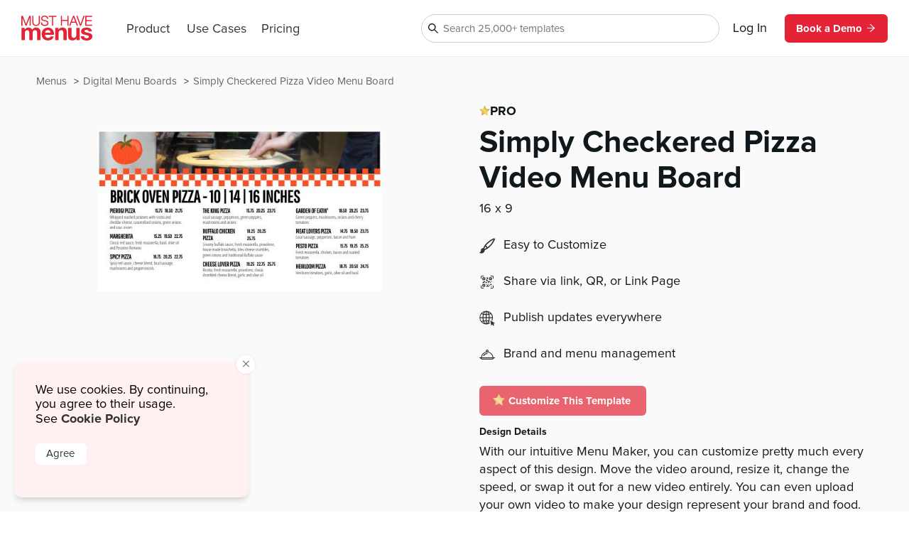

--- FILE ---
content_type: text/html
request_url: https://www.musthavemenus.com/digital-menu-board-template/simply-checkered-pizza-video-menu-board.html
body_size: 9402
content:
<!DOCTYPE html>
<html lang="en" class="tk-proxima-nova">
<head>
	<meta charset="UTF-8">
	<meta name="viewport" content="width=device-width">
	<link rel="icon" type="image/png" href="/favicon-16x16.png" sizes="16x16">
	<link rel="icon" type="image/png" href="/favicon-32x32.png" sizes="32x32">
	<link rel="icon" type="image/png" href="/favicon-96x96.png" sizes="96x96">
	<link rel="icon" type="image/png" href="/favicon-160x160.png" sizes="160x160">

	<link rel="preconnect" href="https://www.mhme.nu">

	<meta name="generator" content="Astro v2.10.15">
	<meta name="description" content="Design an awesome new video menu with the Simply Checkered Pizza Video Menu Board from MustHaveMenus. Easy to make your own and display. 
">
	<meta name="keywords">

	

	<title>Simply Checkered Pizza Video Menu Board</title>

	<!-- Intercom -->
	
	
	
	
<!-- End Intercom -->

	<!-- Google Tag Manager -->
	
	<!-- End Google Tag Manager -->

	<!-- Fullstory -->
	<script> window['_fs_host'] = 'fullstory.com'; window['_fs_script'] = 'edge.fullstory.com/s/fs.js'; window['_fs_org'] = 'o-23XANY-na1'; window['_fs_namespace'] = 'FS'; !function(m,n,e,t,l,o,g,y){var s,f,a=function(h){ return!(h in m)||(m.console&&m.console.log&&m.console.log('FullStory namespace conflict. Please set window["_fs_namespace"].'),!1)}(e) ;function p(b){var h,d=[];function j(){h&&(d.forEach((function(b){var d;try{d=b[h[0]]&&b[h[0]](h[1])}catch(h){return void(b[3]&&b[3](h))} d&&d.then?d.then(b[2],b[3]):b[2]&&b[2](d)})),d.length=0)}function r(b){return function(d){h||(h=[b,d],j())}}return b(r(0),r(1)),{ then:function(b,h){return p((function(r,i){d.push([b,h,r,i]),j()}))}}}a&&(g=m[e]=function(){var b=function(b,d,j,r){function i(i,c){ h(b,d,j,i,c,r)}r=r||2;var c,u=/Async$/;return u.test(b)?(b=b.replace(u,""),"function"==typeof Promise?new Promise(i):p(i)):h(b,d,j,c,c,r)} ;function h(h,d,j,r,i,c){return b._api?b._api(h,d,j,r,i,c):(b.q&&b.q.push([h,d,j,r,i,c]),null)}return b.q=[],b}(),y=function(b){function h(h){ "function"==typeof h[4]&&h[4](new Error(b))}var d=g.q;if(d){for(var j=0;j<d.length;j++)h(d[j]);d.length=0,d.push=h}},function(){ (o=n.createElement(t)).async=!0,o.crossOrigin="anonymous",o.src="https://"+l,o.onerror=function(){y("Error loading "+l)} ;var b=n.getElementsByTagName(t)[0];b&&b.parentNode?b.parentNode.insertBefore(o,b):n.head.appendChild(o)}(),function(){function b(){} function h(b,h,d){g(b,h,d,1)}function d(b,d,j){h("setProperties",{type:b,properties:d},j)}function j(b,h){d("user",b,h)}function r(b,h,d){j({ uid:b},d),h&&j(h,d)}g.identify=r,g.setUserVars=j,g.identifyAccount=b,g.clearUserCookie=b,g.setVars=d,g.event=function(b,d,j){h("trackEvent",{ name:b,properties:d},j)},g.anonymize=function(){r(!1)},g.shutdown=function(){h("shutdown")},g.restart=function(){h("restart")}, g.log=function(b,d){h("log",{level:b,msg:d})},g.consent=function(b){h("setIdentity",{consent:!arguments.length||b})}}(),s="fetch", f="XMLHttpRequest",g._w={},g._w[f]=m[f],g._w[s]=m[s],m[s]&&(m[s]=function(){return g._w[s].apply(this,arguments)}),g._v="2.0.0") }(window,document,window._fs_namespace,"script",window._fs_script); </script>
	<!-- /Fullstory -->

	<!-- Rewardful Code -->
	
	<script async src="https://r.wdfl.co/rw.js" data-rewardful="e9d4c9"></script>
	<!-- End Rewardful Code -->

	

	

	
<link rel="stylesheet" href="/_astro/_name_.d831f0dc.css" />
<link rel="stylesheet" href="/_astro/_name_.b90f1143.css" />
<link rel="stylesheet" href="/_astro/_name_.e100395e.css" />
<link rel="stylesheet" href="/_astro/AppHeader.13d3f613.css" />
<link rel="stylesheet" href="/_astro/CookieNotification.c36fd073.css" />
<link rel="stylesheet" href="/_astro/Button.fdf18af4.css" />
<link rel="stylesheet" href="/_astro/MatchingDesignModal.66779292.css" /><script type="module" src="/_astro/hoisted.9056a9d6.js"></script></head>

<body id="app">
	<!-- Google Tag Manager (noscript) -->
	<noscript><iframe src="https://www.googletagmanager.com/ns.html?id=GTM-5WNV48VJ" height="0" width="0" style="display:none;visibility:hidden"></iframe></noscript>
	<!-- End Google Tag Manager (noscript) -->
	<style>astro-island,astro-slot,astro-static-slot{display:contents}</style><script>(()=>{var e=async t=>{await(await t())()};(self.Astro||(self.Astro={})).only=e;window.dispatchEvent(new Event("astro:only"));})();;(()=>{var d;{let p={0:t=>u(t),1:t=>l(t),2:t=>new RegExp(t),3:t=>new Date(t),4:t=>new Map(l(t)),5:t=>new Set(l(t)),6:t=>BigInt(t),7:t=>new URL(t),8:t=>new Uint8Array(t),9:t=>new Uint16Array(t),10:t=>new Uint32Array(t)},h=t=>{let[e,n]=t;return e in p?p[e](n):void 0},l=t=>t.map(h),u=t=>typeof t!="object"||t===null?t:Object.fromEntries(Object.entries(t).map(([e,n])=>[e,h(n)]));customElements.get("astro-island")||customElements.define("astro-island",(d=class extends HTMLElement{constructor(){super(...arguments);this.hydrate=async()=>{var i;if(!this.hydrator||!this.isConnected)return;let e=(i=this.parentElement)==null?void 0:i.closest("astro-island[ssr]");if(e){e.addEventListener("astro:hydrate",this.hydrate,{once:!0});return}let n=this.querySelectorAll("astro-slot"),o={},a=this.querySelectorAll("template[data-astro-template]");for(let r of a){let s=r.closest(this.tagName);s!=null&&s.isSameNode(this)&&(o[r.getAttribute("data-astro-template")||"default"]=r.innerHTML,r.remove())}for(let r of n){let s=r.closest(this.tagName);s!=null&&s.isSameNode(this)&&(o[r.getAttribute("name")||"default"]=r.innerHTML)}let c;try{c=this.hasAttribute("props")?u(JSON.parse(this.getAttribute("props"))):{}}catch(r){let s=this.getAttribute("component-url")||"<unknown>",y=this.getAttribute("component-export");throw y&&(s+=` (export ${y})`),console.error(`[hydrate] Error parsing props for component ${s}`,this.getAttribute("props"),r),r}await this.hydrator(this)(this.Component,c,o,{client:this.getAttribute("client")}),this.removeAttribute("ssr"),this.dispatchEvent(new CustomEvent("astro:hydrate"))}}connectedCallback(){!this.hasAttribute("await-children")||this.firstChild?this.childrenConnectedCallback():new MutationObserver((e,n)=>{n.disconnect(),setTimeout(()=>this.childrenConnectedCallback(),0)}).observe(this,{childList:!0})}async childrenConnectedCallback(){let e=this.getAttribute("before-hydration-url");e&&await import(e),this.start()}start(){let e=JSON.parse(this.getAttribute("opts")),n=this.getAttribute("client");if(Astro[n]===void 0){window.addEventListener(`astro:${n}`,()=>this.start(),{once:!0});return}Astro[n](async()=>{let o=this.getAttribute("renderer-url"),[a,{default:c}]=await Promise.all([import(this.getAttribute("component-url")),o?import(o):()=>()=>{}]),i=this.getAttribute("component-export")||"default";if(!i.includes("."))this.Component=a[i];else{this.Component=a;for(let r of i.split("."))this.Component=this.Component[r]}return this.hydrator=c,this.hydrate},e,this)}attributeChangedCallback(){this.hydrate()}},d.observedAttributes=["props"],d))}})();</script><astro-island uid="ZPTBPT" component-url="/_astro/AppHeader.c058421e.js" component-export="default" renderer-url="/_astro/client.ee951810.js" props="{}" ssr="" client="only" opts="{&quot;name&quot;:&quot;AppHeader&quot;,&quot;value&quot;:&quot;solid-js&quot;}"></astro-island>
	
  <main>
    <section class="fluid longtail">

      <div class="popcorn-container">
  <div>
      <a href="/digital-menu-board-template/simply-checkered-pizza-video-menu-board.html">
        Simply Checkered Pizza Video Menu Board
      </a>
    </div><div>
      <a href="/category/digital-menu-boards.html">
        Digital Menu Boards
      </a>
    </div><div>
      <a href="/menu/browse.do">
        Menus
      </a>
    </div>
</div>

      <header>
        <div class="thumbs">
          <astro-island uid="PvjXK" component-url="/_astro/CustomizeTemplateThumbs.f2e74560.js" component-export="default" renderer-url="/_astro/client.ee951810.js" props="{&quot;design&quot;:[0,{&quot;id&quot;:[0,&quot;ee8505b1-2424-41ba-a5ee-b2e02687537b&quot;],&quot;colors&quot;:[0,&quot;#FFF,#fc5125,#d30000,#ff7955,#63631d,#d13612,#000000,#777777&quot;],&quot;created_date&quot;:[3,&quot;2023-05-05T12:58:28.000Z&quot;],&quot;description&quot;:[0,&quot;With our intuitive Menu Maker, you can customize pretty much every aspect of this design. Move the video around, resize it, change the speed, or swap it out for a new video entirely. You can even upload your own video to make your design represent your brand and food. &quot;],&quot;fonts&quot;:[0,&quot;node_family_pathway_gothic_one,node_family_open_sans_condensed&quot;],&quot;html&quot;:[0,&quot;&quot;],&quot;name&quot;:[0,&quot;Simply Checkered Pizza Video Menu Board&quot;],&quot;page_count&quot;:[0,1],&quot;pdf&quot;:[0,null],&quot;privacy&quot;:[0,null],&quot;removed&quot;:[8,[0]],&quot;size&quot;:[0,&quot;digital-menu-board&quot;],&quot;thumb&quot;:[0,null],&quot;thumb_updated_date&quot;:[0,null],&quot;type&quot;:[0,&quot;template&quot;],&quot;updated_date&quot;:[3,&quot;2024-05-30T13:24:20.000Z&quot;],&quot;url&quot;:[0,null],&quot;visitor_id&quot;:[0,null],&quot;location_id&quot;:[0,1000250025],&quot;member_id&quot;:[0,891454],&quot;status&quot;:[0,&quot;published&quot;],&quot;template_id&quot;:[0,null],&quot;designer&quot;:[0,&quot;lindsayp@musthavemenus.com&quot;],&quot;last_edited_date&quot;:[0,null],&quot;notes&quot;:[0,null],&quot;brandColors&quot;:[0,null],&quot;height&quot;:[0,null],&quot;themeColors&quot;:[0,null],&quot;unit&quot;:[0,null],&quot;width&quot;:[0,null],&quot;png&quot;:[0,null],&quot;version&quot;:[0,null],&quot;appVersion&quot;:[0,&quot;0&quot;],&quot;folders&quot;:[0,&quot;&quot;],&quot;app_version&quot;:[0,2.2],&quot;has_changes&quot;:[0,null],&quot;meta_description&quot;:[0,&quot;Design an awesome new video menu with the Simply Checkered Pizza Video Menu Board from MustHaveMenus. Easy to make your own and display. \n&quot;],&quot;page_title&quot;:[0,null],&quot;is_test&quot;:[8,[1]],&quot;rank&quot;:[0,18],&quot;assigned_to&quot;:[0,null],&quot;is_locked&quot;:[8,[0]],&quot;jpg&quot;:[0,null],&quot;last_download_date&quot;:[0,null],&quot;last_saved_tag&quot;:[0,&quot;sqgIInsOWaHP&quot;],&quot;compressed&quot;:[0,&quot;51228&quot;],&quot;linked_parent&quot;:[0,&quot;&quot;],&quot;free&quot;:[8,[0]],&quot;urank&quot;:[0,null],&quot;in_use&quot;:[0,&quot;LP&quot;],&quot;in_use_member_id&quot;:[0,891454],&quot;owner_id&quot;:[0,891454],&quot;team_id&quot;:[0,&quot;36a70e78-8812-4fcd-a300-deb1a498d532&quot;],&quot;creator_name&quot;:[0,&quot;&quot;],&quot;in_use_last_ping_at&quot;:[0,1683584349529],&quot;has_toast_items&quot;:[8,[0]],&quot;toast_item&quot;:[0,&quot;&quot;],&quot;clover_item&quot;:[0,&quot;&quot;],&quot;has_clover_items&quot;:[8,[0]],&quot;webm&quot;:[0,null],&quot;mp4&quot;:[0,null],&quot;last_content_update_date&quot;:[0,null],&quot;has_video&quot;:[0,null],&quot;has_square_items&quot;:[0,null],&quot;square_item&quot;:[0,null],&quot;clover_sections&quot;:[0,null],&quot;square_sections&quot;:[0,null],&quot;toast_sections&quot;:[0,null],&quot;pos_updated_date&quot;:[0,null],&quot;pos_updated_enabled&quot;:[0,null],&quot;dsa_updated_enabled&quot;:[0,null],&quot;has_treez_items&quot;:[0,null],&quot;treez_item&quot;:[0,null],&quot;treez_sections&quot;:[0,null],&quot;has_popmenu_items&quot;:[0,null],&quot;popmenu_item&quot;:[0,null],&quot;popmenu_sections&quot;:[0,null],&quot;has_itemlibrary_items&quot;:[0,null],&quot;itemlibrary_item&quot;:[0,null],&quot;itemlibrary_sections&quot;:[0,null],&quot;links_updated_enabled&quot;:[0,null],&quot;last_editor_name&quot;:[0,null],&quot;il_updated_enabled&quot;:[0,null],&quot;is_per_page_mode&quot;:[8,[0]],&quot;categoryId&quot;:[0,8613]}],&quot;isLandscape&quot;:[0,true]}" ssr="" client="only" opts="{&quot;name&quot;:&quot;CustomizeTemplateThumbs&quot;,&quot;value&quot;:&quot;solid-js&quot;}"></astro-island>
        </div>

        <div class="text">
          <astro-island uid="Z10ctUi" component-url="/_astro/LongtailProLabel.480db1d6.js" component-export="default" renderer-url="/_astro/client.ee951810.js" props="{&quot;isFree&quot;:[0,false]}" ssr="" client="only" opts="{&quot;name&quot;:&quot;LongtailProLabel&quot;,&quot;value&quot;:&quot;solid-js&quot;}"></astro-island>
          <h1>Simply Checkered Pizza Video Menu Board</h1>
          <p class="dimensions">16
            x 9 </p>
          <ul>
            
            <li>
              <img src="https://timber.mhmcdn.com/site/marketing/icons/PaintbrushIcon.svg" alt="customize icon">
              <p>Easy to Customize</p>
            </li>
            <li>
              <img src="https://timber.mhmcdn.com/site/marketing/icons/QRCodeCornersIcon.svg" alt="share icon">
              <p>Share via link, QR, or Link Page</p>
            </li>
            <li>
              <img src="https://timber.mhmcdn.com/site/marketing/icons/Online.svg" alt="publish icon">
              <p>Publish updates everywhere</p>
            </li>
            <li>
              <img src="https://timber.mhmcdn.com/site/marketing/icons/Hospitality.svg" alt="brand icon">
              <p>Brand and menu management</p>
            </li>
            
          </ul>

          <astro-island uid="1H4QSt" component-url="/_astro/CustomizeTemplateButton.78295013.js" component-export="default" renderer-url="/_astro/client.ee951810.js" props="{&quot;isFree&quot;:[0,false],&quot;designId&quot;:[0,&quot;ee8505b1-2424-41ba-a5ee-b2e02687537b&quot;]}" ssr="" client="only" opts="{&quot;name&quot;:&quot;CustomizeTemplateButton&quot;,&quot;value&quot;:&quot;solid-js&quot;}"></astro-island>

          <h6>Design Details</h6>
          <p class="description">With our intuitive Menu Maker, you can customize pretty much every aspect of this design. Move the video around, resize it, change the speed, or swap it out for a new video entirely. You can even upload your own video to make your design represent your brand and food. </p>
        </div>
      </header>

      <div id="designs" class="designs" style="opacity: 0">
  <div class="design">
      <a href="/digital-menu-board-template/abstract-elements-kids-meal-digital-screen.html">
        <div class="image">
          <img src="https://timber.mhmcdn.com/public/member/891454/thumb/7c8cc417-b25e-4d17-baa1-5369cf945e61-w300-p1.jpg" loading="lazy" width="300" alt="">
          <astro-island uid="gcRbY" component-url="/_astro/FreeProThumbLabel.ae36cfa3.js" component-export="default" renderer-url="/_astro/client.ee951810.js" props="{&quot;isFree&quot;:[0,false]}" ssr="" client="only" opts="{&quot;name&quot;:&quot;FreeProThumbLabel&quot;,&quot;value&quot;:&quot;solid-js&quot;}"></astro-island>
        </div>
        <span>Abstract Elements Kids Meal Digital Screen</span>
      </a>
    </div><div class="design">
      <a href="/digital-menu-board-template/art-deco-mexican-digital-menu-board.html">
        <div class="image">
          <img src="https://timber.mhmcdn.com/public/member/898655/thumb/3a35d95b-5f86-4157-955a-fd651e7665df-w300-p1.jpg" loading="lazy" width="300" alt="">
          <astro-island uid="gcRbY" component-url="/_astro/FreeProThumbLabel.ae36cfa3.js" component-export="default" renderer-url="/_astro/client.ee951810.js" props="{&quot;isFree&quot;:[0,false]}" ssr="" client="only" opts="{&quot;name&quot;:&quot;FreeProThumbLabel&quot;,&quot;value&quot;:&quot;solid-js&quot;}"></astro-island>
        </div>
        <span>Art Deco Mexican Digital Menu Board</span>
      </a>
    </div><div class="design">
      <a href="/digital-menu-board-template/aztec-pattern-taco-tuesday-digital-signage.html">
        <div class="image">
          <img src="https://timber.mhmcdn.com/public/member/891454/thumb/b7548fc1-0a60-4ee0-8613-90407485b750-w300-p1.jpg" loading="lazy" width="300" alt="">
          <astro-island uid="gcRbY" component-url="/_astro/FreeProThumbLabel.ae36cfa3.js" component-export="default" renderer-url="/_astro/client.ee951810.js" props="{&quot;isFree&quot;:[0,false]}" ssr="" client="only" opts="{&quot;name&quot;:&quot;FreeProThumbLabel&quot;,&quot;value&quot;:&quot;solid-js&quot;}"></astro-island>
        </div>
        <span>Aztec Pattern Taco Tuesday Digital Signage</span>
      </a>
    </div><div class="design">
      <a href="/digital-menu-board-template/bake-shop-dessert-digital-menu-board.html">
        <div class="image">
          <img src="https://timber.mhmcdn.com/public/member/891454/thumb/15119bf0-b4b7-4aa4-83ed-ff7ddcbefc34-w300-p1.jpg" loading="lazy" width="300" alt="">
          <astro-island uid="gcRbY" component-url="/_astro/FreeProThumbLabel.ae36cfa3.js" component-export="default" renderer-url="/_astro/client.ee951810.js" props="{&quot;isFree&quot;:[0,false]}" ssr="" client="only" opts="{&quot;name&quot;:&quot;FreeProThumbLabel&quot;,&quot;value&quot;:&quot;solid-js&quot;}"></astro-island>
        </div>
        <span>Bake Shop Dessert Digital Menu Board</span>
      </a>
    </div><div class="design">
      <a href="/digital-menu-board-template/bar-digital-menu-board-idea.html">
        <div class="image">
          <img src="https://timber.mhmcdn.com/public/member/959829/thumb/10be20c2-8f2d-4be9-8fb4-62234380a377-w300-p1.jpg" loading="lazy" width="300" alt="">
          <astro-island uid="gcRbY" component-url="/_astro/FreeProThumbLabel.ae36cfa3.js" component-export="default" renderer-url="/_astro/client.ee951810.js" props="{&quot;isFree&quot;:[0,false]}" ssr="" client="only" opts="{&quot;name&quot;:&quot;FreeProThumbLabel&quot;,&quot;value&quot;:&quot;solid-js&quot;}"></astro-island>
        </div>
        <span>Bar Digital Menu Board Idea</span>
      </a>
    </div><div class="design">
      <a href="/digital-menu-board-template/bar-dining-digital-menu-board.html">
        <div class="image">
          <img src="https://timber.mhmcdn.com/public/member/891454/thumb/7a2fd74f-e3f9-4dca-90a3-a348b9a6e4e3-w300-p1.jpg" loading="lazy" width="300" alt="">
          <astro-island uid="gcRbY" component-url="/_astro/FreeProThumbLabel.ae36cfa3.js" component-export="default" renderer-url="/_astro/client.ee951810.js" props="{&quot;isFree&quot;:[0,false]}" ssr="" client="only" opts="{&quot;name&quot;:&quot;FreeProThumbLabel&quot;,&quot;value&quot;:&quot;solid-js&quot;}"></astro-island>
        </div>
        <span>Bar Dining Digital Menu Board</span>
      </a>
    </div><div class="design">
      <a href="/digital-menu-board-template/basic-black-burger-digital-menu-boards.html">
        <div class="image">
          <img src="https://timber.mhmcdn.com/public/member/891454/thumb/5bca28d8-c8dd-4683-ab86-dcd94a53c602-w300-p1.jpg" loading="lazy" width="300" alt="">
          <astro-island uid="gcRbY" component-url="/_astro/FreeProThumbLabel.ae36cfa3.js" component-export="default" renderer-url="/_astro/client.ee951810.js" props="{&quot;isFree&quot;:[0,false]}" ssr="" client="only" opts="{&quot;name&quot;:&quot;FreeProThumbLabel&quot;,&quot;value&quot;:&quot;solid-js&quot;}"></astro-island>
        </div>
        <span>Basic Black Burger Digital Menu Boards</span>
      </a>
    </div><div class="design">
      <a href="/digital-menu-board-template/big-bold-burger-boards.html">
        <div class="image">
          <img src="https://timber.mhmcdn.com/public/member/891454/thumb/84ea4c55-ba81-4a3a-ba71-595f1db5cdcb-w300-p1.jpg" loading="lazy" width="300" alt="">
          <astro-island uid="gcRbY" component-url="/_astro/FreeProThumbLabel.ae36cfa3.js" component-export="default" renderer-url="/_astro/client.ee951810.js" props="{&quot;isFree&quot;:[0,false]}" ssr="" client="only" opts="{&quot;name&quot;:&quot;FreeProThumbLabel&quot;,&quot;value&quot;:&quot;solid-js&quot;}"></astro-island>
        </div>
        <span>Big Bold Burger Boards</span>
      </a>
    </div><div class="design">
      <a href="/digital-menu-board-template/black-vertical-screen-design-with-photo.html">
        <div class="image">
          <img src="https://timber.mhmcdn.com/public/member/891454/thumb/58547cd2-432b-403e-8f78-b08c409c5fd2-w300-p1.jpg" loading="lazy" width="300" alt="">
          <astro-island uid="gcRbY" component-url="/_astro/FreeProThumbLabel.ae36cfa3.js" component-export="default" renderer-url="/_astro/client.ee951810.js" props="{&quot;isFree&quot;:[0,false]}" ssr="" client="only" opts="{&quot;name&quot;:&quot;FreeProThumbLabel&quot;,&quot;value&quot;:&quot;solid-js&quot;}"></astro-island>
        </div>
        <span>Black Vertical Screen Design with Photo</span>
      </a>
    </div><div class="design">
      <a href="/digital-menu-board-template/blue-bowling-digital-menu-board.html">
        <div class="image">
          <img src="https://timber.mhmcdn.com/public/member/891454/thumb/dcafc3d2-4552-40ee-b1e4-23f878e5abd3-w300-p1.jpg" loading="lazy" width="300" alt="">
          <astro-island uid="gcRbY" component-url="/_astro/FreeProThumbLabel.ae36cfa3.js" component-export="default" renderer-url="/_astro/client.ee951810.js" props="{&quot;isFree&quot;:[0,false]}" ssr="" client="only" opts="{&quot;name&quot;:&quot;FreeProThumbLabel&quot;,&quot;value&quot;:&quot;solid-js&quot;}"></astro-island>
        </div>
        <span>Blue Bowling Digital Menu Board</span>
      </a>
    </div><div class="design">
      <a href="/digital-menu-board-template/bold-build-a-burger-photo-grid-digital-menu-boards.html">
        <div class="image">
          <img src="https://timber.mhmcdn.com/public/member/891454/thumb/a84cb893-3486-4b20-b386-ec30b61a6f35-w300-p1.jpg" loading="lazy" width="300" alt="">
          <astro-island uid="gcRbY" component-url="/_astro/FreeProThumbLabel.ae36cfa3.js" component-export="default" renderer-url="/_astro/client.ee951810.js" props="{&quot;isFree&quot;:[0,false]}" ssr="" client="only" opts="{&quot;name&quot;:&quot;FreeProThumbLabel&quot;,&quot;value&quot;:&quot;solid-js&quot;}"></astro-island>
        </div>
        <span>Bold Build a Burger Photo Grid Digital Menu Boards</span>
      </a>
    </div><div class="design">
      <a href="/digital-menu-board-template/boxy-black-and-white-digital-menu-boards.html">
        <div class="image">
          <img src="https://timber.mhmcdn.com/public/member/891454/thumb/f96325b7-07b2-444f-bc0b-8ca5953f2334-w300-p1.jpg" loading="lazy" width="300" alt="">
          <astro-island uid="gcRbY" component-url="/_astro/FreeProThumbLabel.ae36cfa3.js" component-export="default" renderer-url="/_astro/client.ee951810.js" props="{&quot;isFree&quot;:[0,false]}" ssr="" client="only" opts="{&quot;name&quot;:&quot;FreeProThumbLabel&quot;,&quot;value&quot;:&quot;solid-js&quot;}"></astro-island>
        </div>
        <span>Boxy Black and White Digital Menu Boards</span>
      </a>
    </div><div class="design">
      <a href="/digital-menu-board-template/bright-charming-cafe-digital-menu-board.html">
        <div class="image">
          <img src="https://timber.mhmcdn.com/public/member/898655/thumb/a81db0ee-b018-4e6f-a56e-8dc5d1407e1d-w300-p1.jpg" loading="lazy" width="300" alt="">
          <astro-island uid="gcRbY" component-url="/_astro/FreeProThumbLabel.ae36cfa3.js" component-export="default" renderer-url="/_astro/client.ee951810.js" props="{&quot;isFree&quot;:[0,false]}" ssr="" client="only" opts="{&quot;name&quot;:&quot;FreeProThumbLabel&quot;,&quot;value&quot;:&quot;solid-js&quot;}"></astro-island>
        </div>
        <span>Bright Charming Cafe Digital Menu Board</span>
      </a>
    </div><div class="design">
      <a href="/digital-menu-board-template/casual-dining-cafeteria-restaurant-digital-menu-board-modern-and-engaging-displays.html">
        <div class="image">
          <img src="https://timber.mhmcdn.com/public/member/898655/thumb/fed86c8a-72e4-4858-be01-0a688327cf65-w300-p1.jpg" loading="lazy" width="300" alt="">
          <astro-island uid="gcRbY" component-url="/_astro/FreeProThumbLabel.ae36cfa3.js" component-export="default" renderer-url="/_astro/client.ee951810.js" props="{&quot;isFree&quot;:[0,false]}" ssr="" client="only" opts="{&quot;name&quot;:&quot;FreeProThumbLabel&quot;,&quot;value&quot;:&quot;solid-js&quot;}"></astro-island>
        </div>
        <span>Casual Dining Cafeteria Restaurant Digital Menu Board Modern and Engaging Displays</span>
      </a>
    </div><div class="design">
      <a href="/digital-menu-board-template/charming-cafe-digital-menu.html">
        <div class="image">
          <img src="https://timber.mhmcdn.com/public/member/867273/thumb/586159f6-7765-4252-8e57-0667c2704318-w300-p1.jpg" loading="lazy" width="300" alt="">
          <astro-island uid="gcRbY" component-url="/_astro/FreeProThumbLabel.ae36cfa3.js" component-export="default" renderer-url="/_astro/client.ee951810.js" props="{&quot;isFree&quot;:[0,false]}" ssr="" client="only" opts="{&quot;name&quot;:&quot;FreeProThumbLabel&quot;,&quot;value&quot;:&quot;solid-js&quot;}"></astro-island>
        </div>
        <span>Charming Cafe Digital Menu</span>
      </a>
    </div><div class="design">
      <a href="/digital-menu-board-template/checkered-digital-pizza-displays.html">
        <div class="image">
          <img src="https://timber.mhmcdn.com/public/member/891454/thumb/608199ce-2824-499f-91c6-5c35c84d2b96-w300-p1.jpg" loading="lazy" width="300" alt="">
          <astro-island uid="gcRbY" component-url="/_astro/FreeProThumbLabel.ae36cfa3.js" component-export="default" renderer-url="/_astro/client.ee951810.js" props="{&quot;isFree&quot;:[0,false]}" ssr="" client="only" opts="{&quot;name&quot;:&quot;FreeProThumbLabel&quot;,&quot;value&quot;:&quot;solid-js&quot;}"></astro-island>
        </div>
        <span>Checkered Digital Pizza Displays</span>
      </a>
    </div><div class="design">
      <a href="/digital-menu-board-template/christmas-lights-digital-menu-board.html">
        <div class="image">
          <img src="https://timber.mhmcdn.com/public/member/891454/thumb/8e2e98d8-18bd-490c-ba24-fcc8eed52add-w300-p1.jpg" loading="lazy" width="300" alt="">
          <astro-island uid="gcRbY" component-url="/_astro/FreeProThumbLabel.ae36cfa3.js" component-export="default" renderer-url="/_astro/client.ee951810.js" props="{&quot;isFree&quot;:[0,false]}" ssr="" client="only" opts="{&quot;name&quot;:&quot;FreeProThumbLabel&quot;,&quot;value&quot;:&quot;solid-js&quot;}"></astro-island>
        </div>
        <span>Christmas Lights Digital Menu Board</span>
      </a>
    </div><div class="design">
      <a href="/digital-menu-board-template/christmas-lights-happy-hour-digital-signage.html">
        <div class="image">
          <img src="https://timber.mhmcdn.com/public/member/898655/thumb/7bf8e5a0-c2b8-4ee0-a219-17e6deb7b718-w300-p1.jpg" loading="lazy" width="300" alt="">
          <astro-island uid="gcRbY" component-url="/_astro/FreeProThumbLabel.ae36cfa3.js" component-export="default" renderer-url="/_astro/client.ee951810.js" props="{&quot;isFree&quot;:[0,false]}" ssr="" client="only" opts="{&quot;name&quot;:&quot;FreeProThumbLabel&quot;,&quot;value&quot;:&quot;solid-js&quot;}"></astro-island>
        </div>
        <span>Christmas Lights Happy Hour Digital Signage</span>
      </a>
    </div><div class="design">
      <a href="/digital-menu-board-template/classic-combos-digital-signage-for-restaurants.html">
        <div class="image">
          <img src="https://timber.mhmcdn.com/public/member/891454/thumb/77ac9e94-8373-4b15-b1a4-b4b7a8985483-w300-p1.jpg" loading="lazy" width="300" alt="">
          <astro-island uid="gcRbY" component-url="/_astro/FreeProThumbLabel.ae36cfa3.js" component-export="default" renderer-url="/_astro/client.ee951810.js" props="{&quot;isFree&quot;:[0,false]}" ssr="" client="only" opts="{&quot;name&quot;:&quot;FreeProThumbLabel&quot;,&quot;value&quot;:&quot;solid-js&quot;}"></astro-island>
        </div>
        <span>Classic Combos Digital Signage for Restaurants</span>
      </a>
    </div><div class="design">
      <a href="/digital-menu-board-template/coffee-digital-menu-board-example.html">
        <div class="image">
          <img src="https://timber.mhmcdn.com/public/member/891454/thumb/47569f87-386f-451c-90fc-952720b29587-w300-p1.jpg" loading="lazy" width="300" alt="">
          <astro-island uid="gcRbY" component-url="/_astro/FreeProThumbLabel.ae36cfa3.js" component-export="default" renderer-url="/_astro/client.ee951810.js" props="{&quot;isFree&quot;:[0,false]}" ssr="" client="only" opts="{&quot;name&quot;:&quot;FreeProThumbLabel&quot;,&quot;value&quot;:&quot;solid-js&quot;}"></astro-island>
        </div>
        <span>Coffee Digital Menu Board Example</span>
      </a>
    </div><div class="design">
      <a href="/digital-menu-board-template/coffee-digital-menu-display.html">
        <div class="image">
          <img src="https://timber.mhmcdn.com/public/member/891454/thumb/ddbf0989-4395-4829-b485-36a09b79c2f5-w300-p1.jpg" loading="lazy" width="300" alt="">
          <astro-island uid="gcRbY" component-url="/_astro/FreeProThumbLabel.ae36cfa3.js" component-export="default" renderer-url="/_astro/client.ee951810.js" props="{&quot;isFree&quot;:[0,false]}" ssr="" client="only" opts="{&quot;name&quot;:&quot;FreeProThumbLabel&quot;,&quot;value&quot;:&quot;solid-js&quot;}"></astro-island>
        </div>
        <span>Coffee Digital Menu Display</span>
      </a>
    </div><div class="design">
      <a href="/digital-menu-board-template/coffee-shop-digital-menu-display-board-template.html">
        <div class="image">
          <img src="https://timber.mhmcdn.com/public/member/898655/thumb/89413060-344c-4bbc-8660-ec976c91ecd0-w300-p1.jpg" loading="lazy" width="300" alt="">
          <astro-island uid="gcRbY" component-url="/_astro/FreeProThumbLabel.ae36cfa3.js" component-export="default" renderer-url="/_astro/client.ee951810.js" props="{&quot;isFree&quot;:[0,false]}" ssr="" client="only" opts="{&quot;name&quot;:&quot;FreeProThumbLabel&quot;,&quot;value&quot;:&quot;solid-js&quot;}"></astro-island>
        </div>
        <span>Coffee Shop Digital Menu Display Board Template</span>
      </a>
    </div><div class="design">
      <a href="/digital-menu-board-template/coffee-shop-digital-signage-set.html">
        <div class="image">
          <img src="https://timber.mhmcdn.com/public/member/891454/thumb/d1d8337f-6408-4939-b2a9-777bdad0d356-w300-p1.jpg" loading="lazy" width="300" alt="">
          <astro-island uid="gcRbY" component-url="/_astro/FreeProThumbLabel.ae36cfa3.js" component-export="default" renderer-url="/_astro/client.ee951810.js" props="{&quot;isFree&quot;:[0,false]}" ssr="" client="only" opts="{&quot;name&quot;:&quot;FreeProThumbLabel&quot;,&quot;value&quot;:&quot;solid-js&quot;}"></astro-island>
        </div>
        <span>Coffee Shop Digital Signage Set</span>
      </a>
    </div><div class="design">
      <a href="/digital-menu-board-template/coffeehouse-digital-video-menu-board-example.html">
        <div class="image">
          <img src="https://timber.mhmcdn.com/public/member/891454/thumb/fd791cae-da8a-424d-bebc-f35171c039ef-w300-p1.jpg" loading="lazy" width="300" alt="">
          <astro-island uid="gcRbY" component-url="/_astro/FreeProThumbLabel.ae36cfa3.js" component-export="default" renderer-url="/_astro/client.ee951810.js" props="{&quot;isFree&quot;:[0,false]}" ssr="" client="only" opts="{&quot;name&quot;:&quot;FreeProThumbLabel&quot;,&quot;value&quot;:&quot;solid-js&quot;}"></astro-island>
        </div>
        <span>Coffeehouse Digital Video Menu Board Example</span>
      </a>
    </div><div class="design">
      <a href="/digital-menu-board-template/country-mexican-digital-menu-board.html">
        <div class="image">
          <img src="https://timber.mhmcdn.com/public/member/891454/thumb/41adc4fd-0c00-4758-b07f-7301853f7b4e-w300-p1.jpg" loading="lazy" width="300" alt="">
          <astro-island uid="gcRbY" component-url="/_astro/FreeProThumbLabel.ae36cfa3.js" component-export="default" renderer-url="/_astro/client.ee951810.js" props="{&quot;isFree&quot;:[0,false]}" ssr="" client="only" opts="{&quot;name&quot;:&quot;FreeProThumbLabel&quot;,&quot;value&quot;:&quot;solid-js&quot;}"></astro-island>
        </div>
        <span>Country Mexican Digital Menu Board</span>
      </a>
    </div><div class="design">
      <a href="/digital-menu-board-template/custom-burger-digital-screen.html">
        <div class="image">
          <img src="https://timber.mhmcdn.com/public/member/891454/thumb/609a55ef-24a5-4321-911f-3608a46f03a8-w300-p1.jpg" loading="lazy" width="300" alt="">
          <astro-island uid="gcRbY" component-url="/_astro/FreeProThumbLabel.ae36cfa3.js" component-export="default" renderer-url="/_astro/client.ee951810.js" props="{&quot;isFree&quot;:[0,false]}" ssr="" client="only" opts="{&quot;name&quot;:&quot;FreeProThumbLabel&quot;,&quot;value&quot;:&quot;solid-js&quot;}"></astro-island>
        </div>
        <span>Custom Burger Digital Screen</span>
      </a>
    </div><div class="design">
      <a href="/digital-menu-board-template/digital-menu-board-&#38;-signage-solutions-for-hamburger-restaurants.html">
        <div class="image">
          <img src="https://timber.mhmcdn.com/public/member/891454/thumb/4c849334-6931-47b0-b0bf-43792dc7540d-w300-p1.jpg" loading="lazy" width="300" alt="">
          <astro-island uid="gcRbY" component-url="/_astro/FreeProThumbLabel.ae36cfa3.js" component-export="default" renderer-url="/_astro/client.ee951810.js" props="{&quot;isFree&quot;:[0,false]}" ssr="" client="only" opts="{&quot;name&quot;:&quot;FreeProThumbLabel&quot;,&quot;value&quot;:&quot;solid-js&quot;}"></astro-island>
        </div>
        <span>Digital Menu Board &amp; Signage Solutions for Hamburger Restaurants</span>
      </a>
    </div><div class="design">
      <a href="/digital-menu-board-template/digital-menu-board-&#38;-signage-solutions-for-mexican-restaurants.html">
        <div class="image">
          <img src="https://timber.mhmcdn.com/public/member/891454/thumb/1fa15dd9-ea46-4df4-8ba7-cd3ba32f5bb0-w300-p1.jpg" loading="lazy" width="300" alt="">
          <astro-island uid="gcRbY" component-url="/_astro/FreeProThumbLabel.ae36cfa3.js" component-export="default" renderer-url="/_astro/client.ee951810.js" props="{&quot;isFree&quot;:[0,false]}" ssr="" client="only" opts="{&quot;name&quot;:&quot;FreeProThumbLabel&quot;,&quot;value&quot;:&quot;solid-js&quot;}"></astro-island>
        </div>
        <span>Digital Menu Board &amp; Signage Solutions for Mexican Restaurants</span>
      </a>
    </div><div class="design">
      <a href="/digital-menu-board-template/digital-menu-board-&#38;-signage-solutions-for-pizza-restaurants.html">
        <div class="image">
          <img src="https://timber.mhmcdn.com/public/member/891454/thumb/ee65fc0a-0ed2-4c7a-99b5-430f61b95cd8-w300-p1.jpg" loading="lazy" width="300" alt="">
          <astro-island uid="gcRbY" component-url="/_astro/FreeProThumbLabel.ae36cfa3.js" component-export="default" renderer-url="/_astro/client.ee951810.js" props="{&quot;isFree&quot;:[0,false]}" ssr="" client="only" opts="{&quot;name&quot;:&quot;FreeProThumbLabel&quot;,&quot;value&quot;:&quot;solid-js&quot;}"></astro-island>
        </div>
        <span>Digital Menu Board &amp; Signage Solutions for Pizza Restaurants</span>
      </a>
    </div><div class="design">
      <a href="/digital-menu-board-template/digital-menu-board-&#38;-signage-solutions-for-sports-bars-&#38;-pubs.html">
        <div class="image">
          <img src="https://timber.mhmcdn.com/public/member/891454/thumb/33dbe306-1dd6-411f-9b27-8b1db58bddb4-w300-p1.jpg" loading="lazy" width="300" alt="">
          <astro-island uid="gcRbY" component-url="/_astro/FreeProThumbLabel.ae36cfa3.js" component-export="default" renderer-url="/_astro/client.ee951810.js" props="{&quot;isFree&quot;:[0,false]}" ssr="" client="only" opts="{&quot;name&quot;:&quot;FreeProThumbLabel&quot;,&quot;value&quot;:&quot;solid-js&quot;}"></astro-island>
        </div>
        <span>Digital Menu Board &amp; Signage Solutions for Sports Bars &amp; Pubs</span>
      </a>
    </div><div class="design">
      <a href="/digital-menu-board-template/digital-weekly-modern-meal-schedule-for-assisted-living-communities.html">
        <div class="image">
          <img src="https://timber.mhmcdn.com/public/member/891454/thumb/bb6bade8-1eae-4da7-8696-179885af196f-w300-p1.jpg" loading="lazy" width="300" alt="">
          <astro-island uid="gcRbY" component-url="/_astro/FreeProThumbLabel.ae36cfa3.js" component-export="default" renderer-url="/_astro/client.ee951810.js" props="{&quot;isFree&quot;:[0,false]}" ssr="" client="only" opts="{&quot;name&quot;:&quot;FreeProThumbLabel&quot;,&quot;value&quot;:&quot;solid-js&quot;}"></astro-island>
        </div>
        <span>Digital Weekly Modern Meal Schedule for Assisted Living Communities</span>
      </a>
    </div><div class="design">
      <a href="/digital-menu-board-template/distressed-chalkboard-digital-menu-screens.html">
        <div class="image">
          <img src="https://timber.mhmcdn.com/public/member/891454/thumb/cd78b8ba-d127-4ed1-bab7-5069883d3a3f-w300-p1.jpg" loading="lazy" width="300" alt="">
          <astro-island uid="gcRbY" component-url="/_astro/FreeProThumbLabel.ae36cfa3.js" component-export="default" renderer-url="/_astro/client.ee951810.js" props="{&quot;isFree&quot;:[0,false]}" ssr="" client="only" opts="{&quot;name&quot;:&quot;FreeProThumbLabel&quot;,&quot;value&quot;:&quot;solid-js&quot;}"></astro-island>
        </div>
        <span>Distressed Chalkboard Digital Menu Screens</span>
      </a>
    </div><div class="design">
      <a href="/digital-menu-board-template/easy-edit-pizza-grid-digital-display.html">
        <div class="image">
          <img src="https://timber.mhmcdn.com/public/member/891454/thumb/12c573c9-bfee-4073-82da-aef42d63cd16-w300-p1.jpg" loading="lazy" width="300" alt="">
          <astro-island uid="gcRbY" component-url="/_astro/FreeProThumbLabel.ae36cfa3.js" component-export="default" renderer-url="/_astro/client.ee951810.js" props="{&quot;isFree&quot;:[0,false]}" ssr="" client="only" opts="{&quot;name&quot;:&quot;FreeProThumbLabel&quot;,&quot;value&quot;:&quot;solid-js&quot;}"></astro-island>
        </div>
        <span>Easy Edit Pizza Grid Digital Display</span>
      </a>
    </div><div class="design">
      <a href="/digital-menu-board-template/easy-to-read-pizza-menu-screens.html">
        <div class="image">
          <img src="https://timber.mhmcdn.com/public/member/891454/thumb/a5ad5f17-9eb5-4d61-96ee-2b239375ffed-w300-p1.jpg" loading="lazy" width="300" alt="">
          <astro-island uid="gcRbY" component-url="/_astro/FreeProThumbLabel.ae36cfa3.js" component-export="default" renderer-url="/_astro/client.ee951810.js" props="{&quot;isFree&quot;:[0,false]}" ssr="" client="only" opts="{&quot;name&quot;:&quot;FreeProThumbLabel&quot;,&quot;value&quot;:&quot;solid-js&quot;}"></astro-island>
        </div>
        <span>Easy to Read Pizza Menu Screens</span>
      </a>
    </div><div class="design">
      <a href="/digital-menu-board-template/easy-to-use-tap-list-digital-screens.html">
        <div class="image">
          <img src="https://timber.mhmcdn.com/public/member/891454/thumb/99a3656f-15fa-4378-9368-64f2ff0c7572-w300-p1.jpg" loading="lazy" width="300" alt="">
          <astro-island uid="gcRbY" component-url="/_astro/FreeProThumbLabel.ae36cfa3.js" component-export="default" renderer-url="/_astro/client.ee951810.js" props="{&quot;isFree&quot;:[0,false]}" ssr="" client="only" opts="{&quot;name&quot;:&quot;FreeProThumbLabel&quot;,&quot;value&quot;:&quot;solid-js&quot;}"></astro-island>
        </div>
        <span>Easy to Use Tap List Digital Screens</span>
      </a>
    </div><div class="design">
      <a href="/digital-menu-board-template/example-coffeehouse-digital-menu-board.html">
        <div class="image">
          <img src="https://timber.mhmcdn.com/public/member/891454/thumb/8799ff39-8cc9-42d0-9f32-cb3040df7531-w300-p1.jpg" loading="lazy" width="300" alt="">
          <astro-island uid="gcRbY" component-url="/_astro/FreeProThumbLabel.ae36cfa3.js" component-export="default" renderer-url="/_astro/client.ee951810.js" props="{&quot;isFree&quot;:[0,false]}" ssr="" client="only" opts="{&quot;name&quot;:&quot;FreeProThumbLabel&quot;,&quot;value&quot;:&quot;solid-js&quot;}"></astro-island>
        </div>
        <span>Example Coffeehouse Digital Menu Board</span>
      </a>
    </div><div class="design">
      <a href="/digital-menu-board-template/fast-casual-burger-menu-boards.html">
        <div class="image">
          <img src="https://timber.mhmcdn.com/public/member/891454/thumb/8bc2ae8e-5d6a-4dc3-8c06-9fefc32e6390-w300-p1.jpg" loading="lazy" width="300" alt="">
          <astro-island uid="gcRbY" component-url="/_astro/FreeProThumbLabel.ae36cfa3.js" component-export="default" renderer-url="/_astro/client.ee951810.js" props="{&quot;isFree&quot;:[0,false]}" ssr="" client="only" opts="{&quot;name&quot;:&quot;FreeProThumbLabel&quot;,&quot;value&quot;:&quot;solid-js&quot;}"></astro-island>
        </div>
        <span>Fast Casual Burger Menu Boards</span>
      </a>
    </div><div class="design">
      <a href="/digital-menu-board-template/fiery-digital-video-menu-board.html">
        <div class="image">
          <img src="https://timber.mhmcdn.com/public/member/891454/thumb/94d34349-c9f6-4e6b-8c2f-f8c0e2b49fb6-w300-p1.jpg" loading="lazy" width="300" alt="">
          <astro-island uid="gcRbY" component-url="/_astro/FreeProThumbLabel.ae36cfa3.js" component-export="default" renderer-url="/_astro/client.ee951810.js" props="{&quot;isFree&quot;:[0,false]}" ssr="" client="only" opts="{&quot;name&quot;:&quot;FreeProThumbLabel&quot;,&quot;value&quot;:&quot;solid-js&quot;}"></astro-island>
        </div>
        <span>Fiery Digital Video Menu Board</span>
      </a>
    </div><div class="design">
      <a href="/digital-menu-board-template/fiery-pizza-digital-menu-board.html">
        <div class="image">
          <img src="https://timber.mhmcdn.com/public/member/898655/thumb/d3a89ae9-f4c7-4bd3-893c-26ad94e3fc92-w300-p1.jpg" loading="lazy" width="300" alt="">
          <astro-island uid="gcRbY" component-url="/_astro/FreeProThumbLabel.ae36cfa3.js" component-export="default" renderer-url="/_astro/client.ee951810.js" props="{&quot;isFree&quot;:[0,false]}" ssr="" client="only" opts="{&quot;name&quot;:&quot;FreeProThumbLabel&quot;,&quot;value&quot;:&quot;solid-js&quot;}"></astro-island>
        </div>
        <span>Fiery Pizza Digital Menu Board</span>
      </a>
    </div><div class="design">
      <a href="/digital-menu-board-template/floral-daily-digital-menu-for-senior-living-communities.html">
        <div class="image">
          <img src="https://timber.mhmcdn.com/public/member/891454/thumb/24c5242c-2b96-4cd7-ab4f-49c082f5d010-w300-p1.jpg" loading="lazy" width="300" alt="">
          <astro-island uid="gcRbY" component-url="/_astro/FreeProThumbLabel.ae36cfa3.js" component-export="default" renderer-url="/_astro/client.ee951810.js" props="{&quot;isFree&quot;:[0,false]}" ssr="" client="only" opts="{&quot;name&quot;:&quot;FreeProThumbLabel&quot;,&quot;value&quot;:&quot;solid-js&quot;}"></astro-island>
        </div>
        <span>Floral Daily Digital Menu for Senior Living Communities</span>
      </a>
    </div><div class="design">
      <a href="/digital-menu-board-template/fresh-off-the-grill-vertical-video-menu-screen.html">
        <div class="image">
          <img src="https://timber.mhmcdn.com/public/member/891454/thumb/e029a4e5-e528-4501-b727-005c5456b8be-w300-p1.jpg" loading="lazy" width="300" alt="">
          <astro-island uid="gcRbY" component-url="/_astro/FreeProThumbLabel.ae36cfa3.js" component-export="default" renderer-url="/_astro/client.ee951810.js" props="{&quot;isFree&quot;:[0,false]}" ssr="" client="only" opts="{&quot;name&quot;:&quot;FreeProThumbLabel&quot;,&quot;value&quot;:&quot;solid-js&quot;}"></astro-island>
        </div>
        <span>Fresh off the Grill Vertical Video Menu Screen</span>
      </a>
    </div><div class="design">
      <a href="/digital-menu-board-template/game-day-sports-bar-digital-menu-screen.html">
        <div class="image">
          <img src="https://timber.mhmcdn.com/public/member/891454/thumb/03a76b5d-3543-469b-8b12-3cf35f4d8be5-w300-p1.jpg" loading="lazy" width="300" alt="">
          <astro-island uid="gcRbY" component-url="/_astro/FreeProThumbLabel.ae36cfa3.js" component-export="default" renderer-url="/_astro/client.ee951810.js" props="{&quot;isFree&quot;:[0,false]}" ssr="" client="only" opts="{&quot;name&quot;:&quot;FreeProThumbLabel&quot;,&quot;value&quot;:&quot;solid-js&quot;}"></astro-island>
        </div>
        <span>Game Day Sports Bar Digital Menu Screen</span>
      </a>
    </div><div class="design">
      <a href="/digital-menu-board-template/gray-easy-to-read-digital-menu-screens.html">
        <div class="image">
          <img src="https://timber.mhmcdn.com/public/member/891454/thumb/2c1472cf-f05a-4e34-b38b-73323ea17e4c-w300-p1.jpg" loading="lazy" width="300" alt="">
          <astro-island uid="gcRbY" component-url="/_astro/FreeProThumbLabel.ae36cfa3.js" component-export="default" renderer-url="/_astro/client.ee951810.js" props="{&quot;isFree&quot;:[0,false]}" ssr="" client="only" opts="{&quot;name&quot;:&quot;FreeProThumbLabel&quot;,&quot;value&quot;:&quot;solid-js&quot;}"></astro-island>
        </div>
        <span>Gray Easy to Read Digital Menu Screens</span>
      </a>
    </div><div class="design">
      <a href="/digital-menu-board-template/italian-restaurant-digital-menu-display-board-template.html">
        <div class="image">
          <img src="https://timber.mhmcdn.com/public/member/898655/thumb/d9310475-3511-4d53-8fb0-3063f61b5930-w300-p1.jpg" loading="lazy" width="300" alt="">
          <astro-island uid="gcRbY" component-url="/_astro/FreeProThumbLabel.ae36cfa3.js" component-export="default" renderer-url="/_astro/client.ee951810.js" props="{&quot;isFree&quot;:[0,false]}" ssr="" client="only" opts="{&quot;name&quot;:&quot;FreeProThumbLabel&quot;,&quot;value&quot;:&quot;solid-js&quot;}"></astro-island>
        </div>
        <span>Italian Restaurant Digital Menu Display Board Template</span>
      </a>
    </div><div class="design">
      <a href="/digital-menu-board-template/listed-items-digital-menu-boards.html">
        <div class="image">
          <img src="https://timber.mhmcdn.com/public/member/891454/thumb/4d8a6364-c60c-41c0-9a37-ef480a55cb51-w300-p1.jpg" loading="lazy" width="300" alt="">
          <astro-island uid="gcRbY" component-url="/_astro/FreeProThumbLabel.ae36cfa3.js" component-export="default" renderer-url="/_astro/client.ee951810.js" props="{&quot;isFree&quot;:[0,false]}" ssr="" client="only" opts="{&quot;name&quot;:&quot;FreeProThumbLabel&quot;,&quot;value&quot;:&quot;solid-js&quot;}"></astro-island>
        </div>
        <span>Listed Items Digital Menu Boards</span>
      </a>
    </div><div class="design">
      <a href="/digital-menu-board-template/mexican-specials-digital-signage-screen.html">
        <div class="image">
          <img src="https://timber.mhmcdn.com/public/member/891454/thumb/96ce5b17-a35d-4fd2-8db7-581f46ef8700-w300-p1.jpg" loading="lazy" width="300" alt="">
          <astro-island uid="gcRbY" component-url="/_astro/FreeProThumbLabel.ae36cfa3.js" component-export="default" renderer-url="/_astro/client.ee951810.js" props="{&quot;isFree&quot;:[0,false]}" ssr="" client="only" opts="{&quot;name&quot;:&quot;FreeProThumbLabel&quot;,&quot;value&quot;:&quot;solid-js&quot;}"></astro-island>
        </div>
        <span>Mexican Specials Digital Signage Screen</span>
      </a>
    </div><div class="design">
      <a href="/digital-menu-board-template/monthly-special-digital-screen-design.html">
        <div class="image">
          <img src="https://timber.mhmcdn.com/public/member/891454/thumb/da80ae33-29b2-4f9b-abf8-d1ef5d750f83-w300-p1.jpg" loading="lazy" width="300" alt="">
          <astro-island uid="gcRbY" component-url="/_astro/FreeProThumbLabel.ae36cfa3.js" component-export="default" renderer-url="/_astro/client.ee951810.js" props="{&quot;isFree&quot;:[0,false]}" ssr="" client="only" opts="{&quot;name&quot;:&quot;FreeProThumbLabel&quot;,&quot;value&quot;:&quot;solid-js&quot;}"></astro-island>
        </div>
        <span>Monthly Special Digital Screen Design</span>
      </a>
    </div><div class="design">
      <a href="/digital-menu-board-template/new-item-callout-screen.html">
        <div class="image">
          <img src="https://timber.mhmcdn.com/public/member/891454/thumb/7ba52951-6b70-4a3d-b9f4-126ff49f2d97-w300-p1.jpg" loading="lazy" width="300" alt="">
          <astro-island uid="gcRbY" component-url="/_astro/FreeProThumbLabel.ae36cfa3.js" component-export="default" renderer-url="/_astro/client.ee951810.js" props="{&quot;isFree&quot;:[0,false]}" ssr="" client="only" opts="{&quot;name&quot;:&quot;FreeProThumbLabel&quot;,&quot;value&quot;:&quot;solid-js&quot;}"></astro-island>
        </div>
        <span>New Item Callout Screen</span>
      </a>
    </div><div class="design">
      <a href="/digital-menu-board-template/new-item-digital-screen-design.html">
        <div class="image">
          <img src="https://timber.mhmcdn.com/public/member/891454/thumb/6a7321dc-da61-424a-a8b2-19c755312f8c-w300-p1.jpg" loading="lazy" width="300" alt="">
          <astro-island uid="gcRbY" component-url="/_astro/FreeProThumbLabel.ae36cfa3.js" component-export="default" renderer-url="/_astro/client.ee951810.js" props="{&quot;isFree&quot;:[0,false]}" ssr="" client="only" opts="{&quot;name&quot;:&quot;FreeProThumbLabel&quot;,&quot;value&quot;:&quot;solid-js&quot;}"></astro-island>
        </div>
        <span>New Item Digital Screen Design</span>
      </a>
    </div><div class="design">
      <a href="/digital-menu-board-template/new-year-new-item-digital-video-screen.html">
        <div class="image">
          <img src="https://timber.mhmcdn.com/public/member/891454/thumb/616b2f3c-aa14-4dcb-93a2-c437b92f5686-w300-p1.jpg" loading="lazy" width="300" alt="">
          <astro-island uid="gcRbY" component-url="/_astro/FreeProThumbLabel.ae36cfa3.js" component-export="default" renderer-url="/_astro/client.ee951810.js" props="{&quot;isFree&quot;:[0,false]}" ssr="" client="only" opts="{&quot;name&quot;:&quot;FreeProThumbLabel&quot;,&quot;value&quot;:&quot;solid-js&quot;}"></astro-island>
        </div>
        <span>New Year New Item Digital Video Screen</span>
      </a>
    </div><div class="design">
      <a href="/digital-menu-board-template/photocentric-cafe-digital-menu-board.html">
        <div class="image">
          <img src="https://timber.mhmcdn.com/public/member/898655/thumb/09e97dca-930c-4701-9b53-016c60f24831-w300-p1.jpg" loading="lazy" width="300" alt="">
          <astro-island uid="gcRbY" component-url="/_astro/FreeProThumbLabel.ae36cfa3.js" component-export="default" renderer-url="/_astro/client.ee951810.js" props="{&quot;isFree&quot;:[0,false]}" ssr="" client="only" opts="{&quot;name&quot;:&quot;FreeProThumbLabel&quot;,&quot;value&quot;:&quot;solid-js&quot;}"></astro-island>
        </div>
        <span>Photocentric Cafe Digital Menu Board</span>
      </a>
    </div><div class="design">
      <a href="/digital-menu-board-template/photocentric-chalkboard-cafe-digital-menu.html">
        <div class="image">
          <img src="https://timber.mhmcdn.com/public/member/898655/thumb/863fce99-d2e7-476e-883e-e447c0b45e9d-w300-p1.jpg" loading="lazy" width="300" alt="">
          <astro-island uid="gcRbY" component-url="/_astro/FreeProThumbLabel.ae36cfa3.js" component-export="default" renderer-url="/_astro/client.ee951810.js" props="{&quot;isFree&quot;:[0,false]}" ssr="" client="only" opts="{&quot;name&quot;:&quot;FreeProThumbLabel&quot;,&quot;value&quot;:&quot;solid-js&quot;}"></astro-island>
        </div>
        <span>Photocentric Chalkboard Cafe Digital Menu</span>
      </a>
    </div><div class="design">
      <a href="/digital-menu-board-template/photocentric-chalkboard-pizza-digital-menu.html">
        <div class="image">
          <img src="https://timber.mhmcdn.com/public/member/898655/thumb/d45e6c6f-ee37-4f92-83ca-15b6edce2077-w300-p1.jpg" loading="lazy" width="300" alt="">
          <astro-island uid="gcRbY" component-url="/_astro/FreeProThumbLabel.ae36cfa3.js" component-export="default" renderer-url="/_astro/client.ee951810.js" props="{&quot;isFree&quot;:[0,false]}" ssr="" client="only" opts="{&quot;name&quot;:&quot;FreeProThumbLabel&quot;,&quot;value&quot;:&quot;solid-js&quot;}"></astro-island>
        </div>
        <span>Photocentric Chalkboard Pizza Digital Menu</span>
      </a>
    </div><div class="design">
      <a href="/digital-menu-board-template/photocentric-mexican-digital-menu.html">
        <div class="image">
          <img src="https://timber.mhmcdn.com/public/member/898655/thumb/9e30b7c9-02a5-439c-af64-e9b34713a00f-w300-p1.jpg" loading="lazy" width="300" alt="">
          <astro-island uid="gcRbY" component-url="/_astro/FreeProThumbLabel.ae36cfa3.js" component-export="default" renderer-url="/_astro/client.ee951810.js" props="{&quot;isFree&quot;:[0,false]}" ssr="" client="only" opts="{&quot;name&quot;:&quot;FreeProThumbLabel&quot;,&quot;value&quot;:&quot;solid-js&quot;}"></astro-island>
        </div>
        <span>Photocentric Mexican Digital Menu</span>
      </a>
    </div><div class="design">
      <a href="/digital-menu-board-template/pizza-and-wings-digital-menu.html">
        <div class="image">
          <img src="https://timber.mhmcdn.com/public/member/891454/thumb/d8eb789d-8a0c-4d2b-b094-c5262334fb16-w300-p1.jpg" loading="lazy" width="300" alt="">
          <astro-island uid="gcRbY" component-url="/_astro/FreeProThumbLabel.ae36cfa3.js" component-export="default" renderer-url="/_astro/client.ee951810.js" props="{&quot;isFree&quot;:[0,false]}" ssr="" client="only" opts="{&quot;name&quot;:&quot;FreeProThumbLabel&quot;,&quot;value&quot;:&quot;solid-js&quot;}"></astro-island>
        </div>
        <span>Pizza and Wings Digital Menu</span>
      </a>
    </div><div class="design">
      <a href="/digital-menu-board-template/professional-traditional-pizza-digital-menu-board.html">
        <div class="image">
          <img src="https://timber.mhmcdn.com/public/member/891454/thumb/4984c3ea-df89-4a54-9600-76e46d9c13e4-w300-p1.jpg" loading="lazy" width="300" alt="">
          <astro-island uid="gcRbY" component-url="/_astro/FreeProThumbLabel.ae36cfa3.js" component-export="default" renderer-url="/_astro/client.ee951810.js" props="{&quot;isFree&quot;:[0,false]}" ssr="" client="only" opts="{&quot;name&quot;:&quot;FreeProThumbLabel&quot;,&quot;value&quot;:&quot;solid-js&quot;}"></astro-island>
        </div>
        <span>Professional Traditional Pizza Digital Menu Board</span>
      </a>
    </div><div class="design">
      <a href="/digital-menu-board-template/rainbow-pizza-digital-menu-board.html">
        <div class="image">
          <img src="https://timber.mhmcdn.com/public/member/898655/thumb/ed489f53-cdec-4bfc-8c4b-100ce0ab6404-w300-p1.jpg" loading="lazy" width="300" alt="">
          <astro-island uid="gcRbY" component-url="/_astro/FreeProThumbLabel.ae36cfa3.js" component-export="default" renderer-url="/_astro/client.ee951810.js" props="{&quot;isFree&quot;:[0,false]}" ssr="" client="only" opts="{&quot;name&quot;:&quot;FreeProThumbLabel&quot;,&quot;value&quot;:&quot;solid-js&quot;}"></astro-island>
        </div>
        <span>Rainbow Pizza Digital Menu Board</span>
      </a>
    </div><div class="design">
      <a href="/digital-menu-board-template/roastery-digital-menu-board.html">
        <div class="image">
          <img src="https://timber.mhmcdn.com/public/member/891454/thumb/653ca394-0589-4ebd-9104-2a74a713edbd-w300-p1.jpg" loading="lazy" width="300" alt="">
          <astro-island uid="gcRbY" component-url="/_astro/FreeProThumbLabel.ae36cfa3.js" component-export="default" renderer-url="/_astro/client.ee951810.js" props="{&quot;isFree&quot;:[0,false]}" ssr="" client="only" opts="{&quot;name&quot;:&quot;FreeProThumbLabel&quot;,&quot;value&quot;:&quot;solid-js&quot;}"></astro-island>
        </div>
        <span>Roastery Digital Menu Board</span>
      </a>
    </div><div class="design">
      <a href="/digital-menu-board-template/senior-living-restaurant-digital-menu-board-template.html">
        <div class="image">
          <img src="https://timber.mhmcdn.com/public/member/891454/thumb/810b7b28-85c6-4df0-8587-8dbbd88d8d84-w300-p1.jpg" loading="lazy" width="300" alt="">
          <astro-island uid="gcRbY" component-url="/_astro/FreeProThumbLabel.ae36cfa3.js" component-export="default" renderer-url="/_astro/client.ee951810.js" props="{&quot;isFree&quot;:[0,false]}" ssr="" client="only" opts="{&quot;name&quot;:&quot;FreeProThumbLabel&quot;,&quot;value&quot;:&quot;solid-js&quot;}"></astro-island>
        </div>
        <span>Senior Living Restaurant Digital Menu Board Template</span>
      </a>
    </div><div class="design">
      <a href="/digital-menu-board-template/simple-barbeque-digital-menu.html">
        <div class="image">
          <img src="https://timber.mhmcdn.com/public/member/898655/thumb/853767c6-03b0-4570-95f3-e91c88f9c46e-w300-p1.jpg" loading="lazy" width="300" alt="">
          <astro-island uid="gcRbY" component-url="/_astro/FreeProThumbLabel.ae36cfa3.js" component-export="default" renderer-url="/_astro/client.ee951810.js" props="{&quot;isFree&quot;:[0,false]}" ssr="" client="only" opts="{&quot;name&quot;:&quot;FreeProThumbLabel&quot;,&quot;value&quot;:&quot;solid-js&quot;}"></astro-island>
        </div>
        <span>Simple Barbeque Digital Menu</span>
      </a>
    </div>
</div>
<astro-island uid="1qTaie" component-url="/_astro/DesignListUI.ddd3ff37.js" component-export="default" renderer-url="/_astro/client.ee951810.js" props="{}" ssr="" client="only" opts="{&quot;name&quot;:&quot;DesignListUI&quot;,&quot;value&quot;:&quot;solid-js&quot;}"></astro-island>
    </section>
  </main>

	<footer class="footer">
  <div class="logo align-start">
    <img src="https://timber.mhmcdn.com/site/marketing/icons/CircleLogo.png" alt="logo">
  </div>

  <div class="columns">
    <div class="discover">
      <h4>DISCOVER</h4>
      <div class="links">
        <a href="/menu/browse.do" rel="nofollow">Menus</a>
        <a href="/category/marketing-templates.html" rel="nofollow" class="marketing-link">Marketing</a>
        <a href="/feature/online-menu.html" rel="nofollow" class="online-link">Online Menus</a>
        <a href="/feature/menu-qr-code.html" rel="nofollow" class="qrs-link">QR Codes</a>
        <a href="/feature/restaurant-landing-pages.html" rel="nofollow" class="landing-link">Link Pages</a>
        <a href="/feature/menu-services.html" rel="nofollow" className="menu-services">Menu Services</a>
      </div>
    </div>

    <div class="resources">
      <h4>RESOURCES</h4>
      <div class="links">
        <a href="/feature/Print-Services.html" rel="nofollow" class="print-link">Print</a>
        <a href="https://intercom.help/musthavemenus-289b0117ae34/en" rel="nofollow" class="help-link">Help Center</a>
        <a href="/feature/explore.html" rel="nofollow" class="explore-link">Explore</a>
      </div>
    </div>

    <div class="company">
      <h4>COMPANY</h4>
      <div class="links">
        <a href="/menu/pricing.do" rel="nofollow noreferrer" class="pricing-link">Pricing</a>
        <a href="/menu/about/view.do" rel="nofollow noreferrer" class="about-link">About Us</a>
        <a href="/content/press" rel="nofollow noreferrer" class="about-link">Press</a>
        <a href="/content/partners" rel="nofollow noreferrer" class="about-link">Partners</a>
        <a href="/content/affiliate" rel="nofollow noreferrer" class="about-link">Affiliate Program</a>
        <a href="/menu/contact.do" rel="nofollow noreferrer" class="contact-link">Contact</a>
        <a href="/menu/usagePolicy/view.do" rel="nofollow noreferrer" class="terms-link">Terms of Use</a>
        <a href="/menu/privacyPolicy/view.do" rel="nofollow noreferrer" class="terms-link">Privacy Policy</a>
        <a href="https://status.musthavemenus.com/" rel="nofollow noreferrer" class="terms-link" target="_blank">Status</a>
      </div>
    </div>
  </div>

  <div class="bottom-links">
    <div class="copyright add-margin add-padding">
      &#169; 2024 MustHaveMenus Inc. All Rights Reserved.<br>
      &#169; QR Code is a registered trademark of<br class="mobile-only"> Denso Wave Incorporated
    </div>

    <div class="icons add-margin add-padding">
      <a href="https://www.youtube.com/user/MustHaveMenusVideos" target="_blank" rel="noreferrer" title="Check us out on YouTube" aria-label="Check us out on YouTube"><img src="https://timber.mhmcdn.com/site/marketing/icons/YouTube.svg" alt="Check us out on YouTube" loading="lazy"></a>
      <a href="https://www.facebook.com/musthavemenus/" target="_blank" rel="noreferrer" title="Follow us on Facebook" aria-label="Follow us on Facebook"><img src="https://timber.mhmcdn.com/site/marketing/icons/Facebook.svg" alt="Follow us on Facebook" loading="lazy"></a>
      <a href="https://www.instagram.com/musthavemenus/" target="_blank" rel="noreferrer" title="Follow us on Instagram" aria-label="Follow us on Instagram"><img src="https://timber.mhmcdn.com/site/marketing/icons/Instagram.png" alt="Follow us on Instagram" loading="lazy"></a>
      <a href="https://twitter.com/musthavemenus" target="_blank" rel="noreferrer" title="Follow us on X" aria-label="Follow us on X"><img src="https://timber.mhmcdn.com/site/marketing/icons/X.svg" alt="Follow us on X" loading="lazy"></a>
      <a href="https://www.pinterest.com/musthavemenus/" target="_blank" rel="noreferrer" title="Follow us on Pinterest" aria-label="Follow us on Pinterest"><img src="https://timber.mhmcdn.com/site/marketing/icons/Pinterest.svg" alt="Follow us on Pinterest" loading="lazy"></a>
    </div>
  </div>
</footer>
	<astro-island uid="1Q5xOT" component-url="/_astro/CookieNotification.a8a8b685.js" component-export="default" renderer-url="/_astro/client.ee951810.js" props="{}" ssr="" client="only" opts="{&quot;name&quot;:&quot;CookieNotification&quot;,&quot;value&quot;:&quot;solid-js&quot;}"></astro-island>
</body></html>